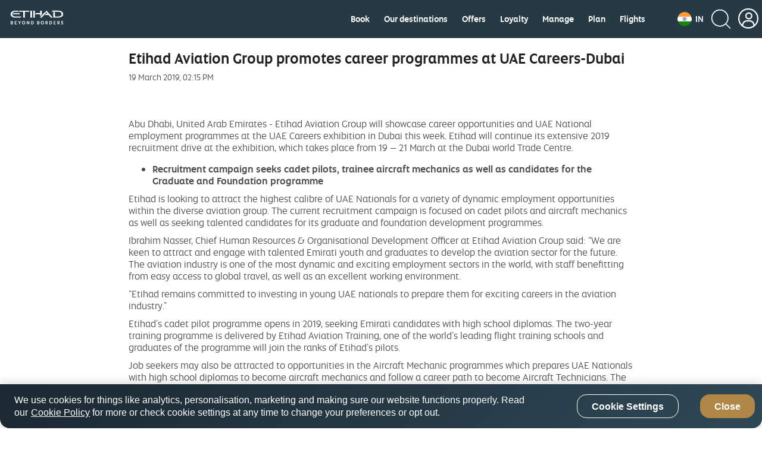

--- FILE ---
content_type: application/x-javascript;charset=utf-8
request_url: https://smetrics.etihad.com/id?d_visid_ver=5.5.0&d_fieldgroup=A&mcorgid=15BD401053DAEC4A0A490D4C%40AdobeOrg&mid=29759941533178631500339139782204511137&d_coppa=true&ts=1769268995794
body_size: -41
content:
{"mid":"29759941533178631500339139782204511137"}

--- FILE ---
content_type: image/svg+xml
request_url: https://www.etihad.com/content/dam/eag/etihadairways/etihadcom/Global/icons/country-flags/IN.svg
body_size: 2999
content:
<svg width="40" height="40" viewBox="0 0 40 40" fill="none" xmlns="http://www.w3.org/2000/svg">
<g clip-path="url(#clip0_0_24759)">
<path d="M0 0H40V13.3359H0V0Z" fill="#FF9933"/>
<path d="M0 13.3359H40V26.6641H0V13.3359Z" fill="white"/>
<path d="M0 26.6641H40V40H0V26.6641Z" fill="#128807"/>
<path d="M20.0011 25.3336C22.9466 25.3336 25.3344 22.9458 25.3344 20.0003C25.3344 17.0547 22.9466 14.6669 20.0011 14.6669C17.0556 14.6669 14.6678 17.0547 14.6678 20.0003C14.6678 22.9458 17.0556 25.3336 20.0011 25.3336Z" fill="#000088"/>
<path d="M20.0008 24.6669C22.5782 24.6669 24.6675 22.5776 24.6675 20.0002C24.6675 17.4229 22.5782 15.3336 20.0008 15.3336C17.4235 15.3336 15.3342 17.4229 15.3342 20.0002C15.3342 22.5776 17.4235 24.6669 20.0008 24.6669Z" fill="white"/>
<path d="M20.0011 20.9336C20.5165 20.9336 20.9344 20.5157 20.9344 20.0003C20.9344 19.4848 20.5165 19.0669 20.0011 19.0669C19.4856 19.0669 19.0677 19.4848 19.0677 20.0003C19.0677 20.5157 19.4856 20.9336 20.0011 20.9336Z" fill="#000088"/>
<path d="M24.5958 20.8494C24.7272 20.8667 24.8477 20.7742 24.865 20.6428C24.8823 20.5114 24.7898 20.3908 24.6584 20.3735C24.527 20.3562 24.4064 20.4487 24.3891 20.5801C24.3718 20.7116 24.4644 20.8321 24.5958 20.8494Z" fill="#000088"/>
<path d="M20 24.6673L20.16 21.8673L20 20.5339L19.84 21.8673L20 24.6673Z" fill="#000088"/>
<path d="M24.2218 22.01C24.3443 22.0607 24.4847 22.0026 24.5354 21.8801C24.5861 21.7577 24.528 21.6173 24.4055 21.5666C24.283 21.5158 24.1427 21.574 24.0919 21.6964C24.0412 21.8189 24.0994 21.9593 24.2218 22.01Z" fill="#000088"/>
<path d="M18.7943 24.5085L19.6735 21.8453L19.8641 20.516L19.3644 21.7625L18.7943 24.5085Z" fill="#000088"/>
<path d="M23.5582 23.0332C23.6633 23.1139 23.814 23.094 23.8947 22.9889C23.9754 22.8837 23.9555 22.733 23.8504 22.6524C23.7452 22.5717 23.5946 22.5915 23.5139 22.6967C23.4332 22.8018 23.453 22.9525 23.5582 23.0332Z" fill="#000088"/>
<path d="M17.6694 24.0418L19.2079 21.6969L19.736 20.4622L18.9308 21.5369L17.6694 24.0418Z" fill="#000088"/>
<path d="M22.6508 23.85C22.7315 23.9552 22.8821 23.975 22.9873 23.8943C23.0925 23.8137 23.1123 23.663 23.0316 23.5578C22.9509 23.4527 22.8003 23.4328 22.6951 23.5135C22.5899 23.5942 22.5701 23.7449 22.6508 23.85Z" fill="#000088"/>
<path d="M16.7025 23.3002L18.7956 21.4335L19.6252 20.3775L18.5693 21.2072L16.7025 23.3002Z" fill="#000088"/>
<path d="M21.5625 24.4053C21.6132 24.5277 21.7536 24.5859 21.8761 24.5352C21.9985 24.4844 22.0567 24.3441 22.006 24.2216C21.9552 24.0991 21.8149 24.041 21.6924 24.0917C21.5699 24.1424 21.5118 24.2828 21.5625 24.4053Z" fill="#000088"/>
<path d="M15.9583 22.3345L18.4632 21.0731L19.5379 20.2679L18.3032 20.796L15.9583 22.3345Z" fill="#000088"/>
<path d="M20.3699 24.6597C20.3872 24.7911 20.5078 24.8837 20.6392 24.8664C20.7706 24.849 20.8631 24.7285 20.8458 24.5971C20.8285 24.4657 20.708 24.3732 20.5766 24.3905C20.4452 24.4078 20.3526 24.5283 20.3699 24.6597Z" fill="#000088"/>
<path d="M15.4931 21.2091L18.2391 20.6389L19.4856 20.1393L18.1563 20.3298L15.4931 21.2091Z" fill="#000088"/>
<path d="M19.1497 24.5964C19.1324 24.7278 19.2249 24.8483 19.3563 24.8656C19.4877 24.8829 19.6083 24.7904 19.6256 24.659C19.6429 24.5276 19.5504 24.4071 19.419 24.3898C19.2876 24.3725 19.167 24.465 19.1497 24.5964Z" fill="#000088"/>
<path d="M15.3322 20.0011L18.1322 20.1611L19.4655 20.0011L18.1322 19.8411L15.3322 20.0011Z" fill="#000088"/>
<path d="M17.99 24.2199C17.9392 24.3424 17.9974 24.4828 18.1198 24.5335C18.2423 24.5842 18.3827 24.5261 18.4334 24.4036C18.4841 24.2812 18.426 24.1408 18.3035 24.09C18.1811 24.0393 18.0407 24.0975 17.99 24.2199Z" fill="#000088"/>
<path d="M15.4914 18.7931L18.1545 19.6723L19.4839 19.8629L18.2374 19.3632L15.4914 18.7931Z" fill="#000088"/>
<path d="M16.9716 23.5561C16.8909 23.6612 16.9108 23.8119 17.0159 23.8926C17.1211 23.9733 17.2717 23.9534 17.3524 23.8483C17.4331 23.7431 17.4133 23.5925 17.3081 23.5118C17.203 23.4311 17.0523 23.4509 16.9716 23.5561Z" fill="#000088"/>
<path d="M15.9624 17.6675L18.3073 19.206L19.542 19.7341L18.4673 18.9289L15.9624 17.6675Z" fill="#000088"/>
<path d="M16.1552 22.65C16.0501 22.7307 16.0302 22.8813 16.1109 22.9865C16.1916 23.0916 16.3423 23.1115 16.4474 23.0308C16.5526 22.9501 16.5724 22.7994 16.4917 22.6943C16.411 22.5891 16.2604 22.5693 16.1552 22.65Z" fill="#000088"/>
<path d="M16.7043 16.701L18.5711 18.794L19.627 19.6237L18.7974 18.5677L16.7043 16.701Z" fill="#000088"/>
<path d="M15.6007 21.5634C15.4783 21.6142 15.4201 21.7546 15.4709 21.877C15.5216 21.9995 15.662 22.0576 15.7844 22.0069C15.9069 21.9562 15.965 21.8158 15.9143 21.6933C15.8636 21.5709 15.7232 21.5127 15.6007 21.5634Z" fill="#000088"/>
<path d="M17.6713 15.9594L18.9327 18.4643L19.738 19.539L19.2099 18.3043L17.6713 15.9594Z" fill="#000088"/>
<path d="M15.3474 20.37C15.216 20.3873 15.1235 20.5079 15.1408 20.6393C15.1581 20.7707 15.2786 20.8632 15.4101 20.8459C15.5415 20.8286 15.634 20.7081 15.6167 20.5767C15.5994 20.4452 15.4788 20.3527 15.3474 20.37Z" fill="#000088"/>
<path d="M18.7972 15.4929L19.3673 18.2389L19.8669 19.4854L19.6764 18.156L18.7972 15.4929Z" fill="#000088"/>
<path d="M15.4072 19.151C15.2758 19.1337 15.1552 19.2262 15.1379 19.3576C15.1206 19.489 15.2131 19.6096 15.3445 19.6269C15.4759 19.6442 15.5965 19.5517 15.6138 19.4203C15.6311 19.2889 15.5386 19.1683 15.4072 19.151Z" fill="#000088"/>
<path d="M20.0029 15.3331L19.8429 18.1331L20.0029 19.4665L20.1629 18.1331L20.0029 15.3331Z" fill="#000088"/>
<path d="M15.7821 17.9905C15.6596 17.9397 15.5192 17.9979 15.4685 18.1204C15.4178 18.2428 15.4759 18.3832 15.5984 18.4339C15.7209 18.4847 15.8612 18.4265 15.912 18.304C15.9627 18.1816 15.9045 18.0412 15.7821 17.9905Z" fill="#000088"/>
<path d="M21.2096 15.492L20.3304 18.1552L20.1398 19.4845L20.6395 18.238L21.2096 15.492Z" fill="#000088"/>
<path d="M16.4467 16.9672C16.3416 16.8866 16.1909 16.9064 16.1102 17.0115C16.0295 17.1167 16.0493 17.2674 16.1545 17.3481C16.2597 17.4287 16.4103 17.4089 16.491 17.3038C16.5717 17.1986 16.5519 17.0479 16.4467 16.9672Z" fill="#000088"/>
<path d="M22.3355 15.9586L20.7969 18.3035L20.2688 19.5382L21.0741 18.4635L22.3355 15.9586Z" fill="#000088"/>
<path d="M17.3531 16.1503C17.2724 16.0452 17.1218 16.0253 17.0166 16.106C16.9115 16.1867 16.8916 16.3374 16.9723 16.4425C17.053 16.5477 17.2037 16.5675 17.3088 16.4868C17.414 16.4061 17.4338 16.2555 17.3531 16.1503Z" fill="#000088"/>
<path d="M23.3014 16.7001L21.2084 18.5669L20.3787 19.6228L21.4346 18.7931L23.3014 16.7001Z" fill="#000088"/>
<path d="M18.4391 15.5952C18.3884 15.4727 18.248 15.4146 18.1256 15.4653C18.0031 15.516 17.945 15.6564 17.9957 15.7789C18.0464 15.9014 18.1868 15.9595 18.3093 15.9088C18.4317 15.8581 18.4899 15.7177 18.4391 15.5952Z" fill="#000088"/>
<path d="M24.0433 17.666L21.5385 18.9274L20.4638 19.7326L21.6985 19.2045L24.0433 17.666Z" fill="#000088"/>
<path d="M19.6307 15.3408C19.6134 15.2094 19.4929 15.1169 19.3615 15.1342C19.23 15.1515 19.1375 15.272 19.1548 15.4034C19.1721 15.5349 19.2927 15.6274 19.4241 15.6101C19.5555 15.5928 19.648 15.4722 19.6307 15.3408Z" fill="#000088"/>
<path d="M24.5075 18.7914L21.7615 19.3616L20.515 19.8612L21.8444 19.6707L24.5075 18.7914Z" fill="#000088"/>
<path d="M20.8519 15.4042C20.8692 15.2728 20.7767 15.1522 20.6453 15.1349C20.5139 15.1176 20.3934 15.2101 20.3761 15.3415C20.3588 15.473 20.4513 15.5935 20.5827 15.6108C20.7141 15.6281 20.8346 15.5356 20.8519 15.4042Z" fill="#000088"/>
<path d="M24.6695 19.9995L21.8695 19.8395L20.5361 19.9995L21.8695 20.1595L24.6695 19.9995Z" fill="#000088"/>
<path d="M22.0127 15.7806C22.0634 15.6581 22.0052 15.5177 21.8828 15.467C21.7603 15.4163 21.6199 15.4744 21.5692 15.5969C21.5185 15.7193 21.5766 15.8597 21.6991 15.9105C21.8215 15.9612 21.9619 15.903 22.0127 15.7806Z" fill="#000088"/>
<path d="M24.5113 21.2074L21.8481 20.3282L20.5188 20.1377L21.7653 20.6373L24.5113 21.2074Z" fill="#000088"/>
<path d="M23.0326 16.4444C23.1133 16.3393 23.0934 16.1886 22.9883 16.1079C22.8831 16.0272 22.7325 16.0471 22.6518 16.1522C22.5711 16.2574 22.5909 16.408 22.6961 16.4887C22.8012 16.5694 22.9519 16.5496 23.0326 16.4444Z" fill="#000088"/>
<path d="M24.0418 22.3331L21.6969 20.7945L20.4622 20.2664L21.5369 21.0716L24.0418 22.3331Z" fill="#000088"/>
<path d="M23.849 17.3505C23.9542 17.2698 23.974 17.1191 23.8933 17.014C23.8126 16.9088 23.662 16.889 23.5568 16.9697C23.4516 17.0503 23.4318 17.201 23.5125 17.3062C23.5932 17.4113 23.7438 17.4312 23.849 17.3505Z" fill="#000088"/>
<path d="M23.2999 23.2995L21.4331 21.2065L20.3772 20.3768L21.2068 21.4328L23.2999 23.2995Z" fill="#000088"/>
<path d="M24.4035 18.4371C24.5259 18.3864 24.5841 18.246 24.5334 18.1235C24.4826 18.0011 24.3422 17.9429 24.2198 17.9937C24.0973 18.0444 24.0392 18.1848 24.0899 18.3072C24.1406 18.4297 24.281 18.4878 24.4035 18.4371Z" fill="#000088"/>
<path d="M22.333 24.0411L21.0715 21.5362L20.2663 20.4615L20.7944 21.6962L22.333 24.0411Z" fill="#000088"/>
<path d="M24.6569 19.6304C24.7883 19.6131 24.8808 19.4926 24.8635 19.3612C24.8462 19.2298 24.7256 19.1373 24.5942 19.1546C24.4628 19.1719 24.3703 19.2924 24.3876 19.4238C24.4049 19.5552 24.5254 19.6478 24.6569 19.6304Z" fill="#000088"/>
<path d="M21.2071 24.5076L20.637 21.7616L20.1373 20.5151L20.3279 21.8444L21.2071 24.5076Z" fill="#000088"/>
</g>
<defs>
<clipPath id="clip0_0_24759">
<rect width="40" height="40" rx="20" fill="white"/>
</clipPath>
</defs>
</svg>
